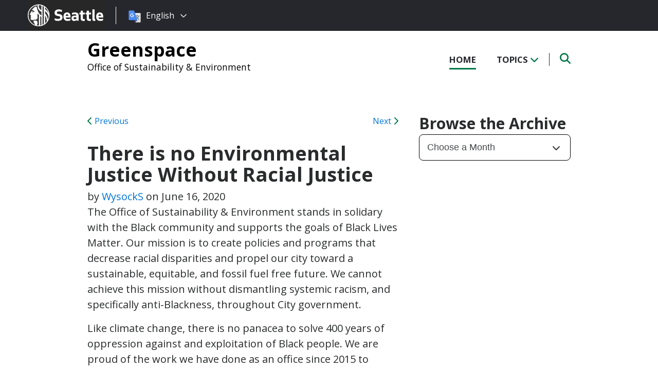

--- FILE ---
content_type: text/html; charset=UTF-8
request_url: https://greenspace.seattle.gov/2020/06/there-is-no-environmental-justice-without-racial-justice/
body_size: 11777
content:
<!DOCTYPE html PUBLIC "-//W3C//DTD XHTML 1.0 Transitional//EN" "http://www.w3.org/TR/xhtml1/DTD/xhtml1-transitional.dtd">
<html xmlns="http://www.w3.org/1999/xhtml" lang="en-US" xml:lang="en-US">
<head profile="http://gmpg.org/xfn/11">
<meta http-equiv="Content-Type" content="text/html; charset=UTF-8" />
	

<meta name="viewport" content="width=device-width, initial-scale=1" />
<meta name='robots' content='index, follow, max-image-preview:large, max-snippet:-1, max-video-preview:-1' />
	<style>img:is([sizes="auto" i], [sizes^="auto," i]) { contain-intrinsic-size: 3000px 1500px }</style>
	
	<!-- This site is optimized with the Yoast SEO plugin v26.7 - https://yoast.com/wordpress/plugins/seo/ -->
	<title>There is no Environmental Justice Without Racial Justice - Greenspace</title>
	<link rel="canonical" href="https://greenspace.seattle.gov/2020/06/there-is-no-environmental-justice-without-racial-justice/" />
	<meta property="og:locale" content="en_US" />
	<meta property="og:type" content="article" />
	<meta property="og:title" content="There is no Environmental Justice Without Racial Justice - Greenspace" />
	<meta property="og:description" content="The Office of Sustainability &amp; Environment stands in solidary with the Black community and supports the goals of Black Lives Matter. Our mission is to create policies and programs that decrease racial disparities and propel our city toward a sustainable, equitable, and fossil fuel free future. We cannot achieve this mission without dismantling systemic racism, [&hellip;]" />
	<meta property="og:url" content="https://greenspace.seattle.gov/2020/06/there-is-no-environmental-justice-without-racial-justice/" />
	<meta property="og:site_name" content="Greenspace" />
	<meta property="article:published_time" content="2020-06-16T22:53:13+00:00" />
	<meta property="article:modified_time" content="2023-12-07T15:29:49+00:00" />
	<meta name="author" content="WysockS" />
	<meta name="twitter:card" content="summary_large_image" />
	<meta name="twitter:label1" content="Written by" />
	<meta name="twitter:data1" content="WysockS" />
	<meta name="twitter:label2" content="Est. reading time" />
	<meta name="twitter:data2" content="2 minutes" />
	<script type="application/ld+json" class="yoast-schema-graph">{"@context":"https://schema.org","@graph":[{"@type":"Article","@id":"https://greenspace.seattle.gov/2020/06/there-is-no-environmental-justice-without-racial-justice/#article","isPartOf":{"@id":"https://greenspace.seattle.gov/2020/06/there-is-no-environmental-justice-without-racial-justice/"},"author":{"name":"WysockS","@id":"https://greenspace.seattle.gov/#/schema/person/3f59dc67b2920c8437fd167f852d1718"},"headline":"There is no Environmental Justice Without Racial Justice","datePublished":"2020-06-16T22:53:13+00:00","dateModified":"2023-12-07T15:29:49+00:00","mainEntityOfPage":{"@id":"https://greenspace.seattle.gov/2020/06/there-is-no-environmental-justice-without-racial-justice/"},"wordCount":419,"keywords":["Climate Justice"],"articleSection":["Greenspace"],"inLanguage":"en-US"},{"@type":"WebPage","@id":"https://greenspace.seattle.gov/2020/06/there-is-no-environmental-justice-without-racial-justice/","url":"https://greenspace.seattle.gov/2020/06/there-is-no-environmental-justice-without-racial-justice/","name":"There is no Environmental Justice Without Racial Justice - Greenspace","isPartOf":{"@id":"https://greenspace.seattle.gov/#website"},"datePublished":"2020-06-16T22:53:13+00:00","dateModified":"2023-12-07T15:29:49+00:00","author":{"@id":"https://greenspace.seattle.gov/#/schema/person/3f59dc67b2920c8437fd167f852d1718"},"inLanguage":"en-US","potentialAction":[{"@type":"ReadAction","target":["https://greenspace.seattle.gov/2020/06/there-is-no-environmental-justice-without-racial-justice/"]}]},{"@type":"WebSite","@id":"https://greenspace.seattle.gov/#website","url":"https://greenspace.seattle.gov/","name":"Greenspace","description":"Office of Sustainability &amp; Environment","potentialAction":[{"@type":"SearchAction","target":{"@type":"EntryPoint","urlTemplate":"https://greenspace.seattle.gov/?s={search_term_string}"},"query-input":{"@type":"PropertyValueSpecification","valueRequired":true,"valueName":"search_term_string"}}],"inLanguage":"en-US"},{"@type":"Person","@id":"https://greenspace.seattle.gov/#/schema/person/3f59dc67b2920c8437fd167f852d1718","name":"WysockS","url":"https://greenspace.seattle.gov/author/wysocks/"}]}</script>
	<!-- / Yoast SEO plugin. -->


<link rel='dns-prefetch' href='//platform-api.sharethis.com' />
<link rel='dns-prefetch' href='//kit.fontawesome.com' />
<link rel='dns-prefetch' href='//fonts.googleapis.com' />
<link rel='dns-prefetch' href='//maxcdn.bootstrapcdn.com' />
<link rel="alternate" type="application/rss+xml" title="Greenspace &raquo; Feed" href="https://greenspace.seattle.gov/feed/" />
<link rel="alternate" type="application/rss+xml" title="Greenspace &raquo; Comments Feed" href="https://greenspace.seattle.gov/comments/feed/" />
<script type="text/javascript">
/* <![CDATA[ */
window._wpemojiSettings = {"baseUrl":"https:\/\/s.w.org\/images\/core\/emoji\/16.0.1\/72x72\/","ext":".png","svgUrl":"https:\/\/s.w.org\/images\/core\/emoji\/16.0.1\/svg\/","svgExt":".svg","source":{"concatemoji":"https:\/\/greenspace.seattle.gov\/wp-includes\/js\/wp-emoji-release.min.js?ver=6.8.3"}};
/*! This file is auto-generated */
!function(s,n){var o,i,e;function c(e){try{var t={supportTests:e,timestamp:(new Date).valueOf()};sessionStorage.setItem(o,JSON.stringify(t))}catch(e){}}function p(e,t,n){e.clearRect(0,0,e.canvas.width,e.canvas.height),e.fillText(t,0,0);var t=new Uint32Array(e.getImageData(0,0,e.canvas.width,e.canvas.height).data),a=(e.clearRect(0,0,e.canvas.width,e.canvas.height),e.fillText(n,0,0),new Uint32Array(e.getImageData(0,0,e.canvas.width,e.canvas.height).data));return t.every(function(e,t){return e===a[t]})}function u(e,t){e.clearRect(0,0,e.canvas.width,e.canvas.height),e.fillText(t,0,0);for(var n=e.getImageData(16,16,1,1),a=0;a<n.data.length;a++)if(0!==n.data[a])return!1;return!0}function f(e,t,n,a){switch(t){case"flag":return n(e,"\ud83c\udff3\ufe0f\u200d\u26a7\ufe0f","\ud83c\udff3\ufe0f\u200b\u26a7\ufe0f")?!1:!n(e,"\ud83c\udde8\ud83c\uddf6","\ud83c\udde8\u200b\ud83c\uddf6")&&!n(e,"\ud83c\udff4\udb40\udc67\udb40\udc62\udb40\udc65\udb40\udc6e\udb40\udc67\udb40\udc7f","\ud83c\udff4\u200b\udb40\udc67\u200b\udb40\udc62\u200b\udb40\udc65\u200b\udb40\udc6e\u200b\udb40\udc67\u200b\udb40\udc7f");case"emoji":return!a(e,"\ud83e\udedf")}return!1}function g(e,t,n,a){var r="undefined"!=typeof WorkerGlobalScope&&self instanceof WorkerGlobalScope?new OffscreenCanvas(300,150):s.createElement("canvas"),o=r.getContext("2d",{willReadFrequently:!0}),i=(o.textBaseline="top",o.font="600 32px Arial",{});return e.forEach(function(e){i[e]=t(o,e,n,a)}),i}function t(e){var t=s.createElement("script");t.src=e,t.defer=!0,s.head.appendChild(t)}"undefined"!=typeof Promise&&(o="wpEmojiSettingsSupports",i=["flag","emoji"],n.supports={everything:!0,everythingExceptFlag:!0},e=new Promise(function(e){s.addEventListener("DOMContentLoaded",e,{once:!0})}),new Promise(function(t){var n=function(){try{var e=JSON.parse(sessionStorage.getItem(o));if("object"==typeof e&&"number"==typeof e.timestamp&&(new Date).valueOf()<e.timestamp+604800&&"object"==typeof e.supportTests)return e.supportTests}catch(e){}return null}();if(!n){if("undefined"!=typeof Worker&&"undefined"!=typeof OffscreenCanvas&&"undefined"!=typeof URL&&URL.createObjectURL&&"undefined"!=typeof Blob)try{var e="postMessage("+g.toString()+"("+[JSON.stringify(i),f.toString(),p.toString(),u.toString()].join(",")+"));",a=new Blob([e],{type:"text/javascript"}),r=new Worker(URL.createObjectURL(a),{name:"wpTestEmojiSupports"});return void(r.onmessage=function(e){c(n=e.data),r.terminate(),t(n)})}catch(e){}c(n=g(i,f,p,u))}t(n)}).then(function(e){for(var t in e)n.supports[t]=e[t],n.supports.everything=n.supports.everything&&n.supports[t],"flag"!==t&&(n.supports.everythingExceptFlag=n.supports.everythingExceptFlag&&n.supports[t]);n.supports.everythingExceptFlag=n.supports.everythingExceptFlag&&!n.supports.flag,n.DOMReady=!1,n.readyCallback=function(){n.DOMReady=!0}}).then(function(){return e}).then(function(){var e;n.supports.everything||(n.readyCallback(),(e=n.source||{}).concatemoji?t(e.concatemoji):e.wpemoji&&e.twemoji&&(t(e.twemoji),t(e.wpemoji)))}))}((window,document),window._wpemojiSettings);
/* ]]> */
</script>
<style id='wp-emoji-styles-inline-css' type='text/css'>

	img.wp-smiley, img.emoji {
		display: inline !important;
		border: none !important;
		box-shadow: none !important;
		height: 1em !important;
		width: 1em !important;
		margin: 0 0.07em !important;
		vertical-align: -0.1em !important;
		background: none !important;
		padding: 0 !important;
	}
</style>
<link rel='stylesheet' id='wp-block-library-css' href='https://greenspace.seattle.gov/wp-includes/css/dist/block-library/style.min.css?ver=6.8.3' type='text/css' media='all' />
<style id='classic-theme-styles-inline-css' type='text/css'>
/*! This file is auto-generated */
.wp-block-button__link{color:#fff;background-color:#32373c;border-radius:9999px;box-shadow:none;text-decoration:none;padding:calc(.667em + 2px) calc(1.333em + 2px);font-size:1.125em}.wp-block-file__button{background:#32373c;color:#fff;text-decoration:none}
</style>
<style id='global-styles-inline-css' type='text/css'>
:root{--wp--preset--aspect-ratio--square: 1;--wp--preset--aspect-ratio--4-3: 4/3;--wp--preset--aspect-ratio--3-4: 3/4;--wp--preset--aspect-ratio--3-2: 3/2;--wp--preset--aspect-ratio--2-3: 2/3;--wp--preset--aspect-ratio--16-9: 16/9;--wp--preset--aspect-ratio--9-16: 9/16;--wp--preset--color--black: #000000;--wp--preset--color--cyan-bluish-gray: #abb8c3;--wp--preset--color--white: #ffffff;--wp--preset--color--pale-pink: #f78da7;--wp--preset--color--vivid-red: #cf2e2e;--wp--preset--color--luminous-vivid-orange: #ff6900;--wp--preset--color--luminous-vivid-amber: #fcb900;--wp--preset--color--light-green-cyan: #7bdcb5;--wp--preset--color--vivid-green-cyan: #00d084;--wp--preset--color--pale-cyan-blue: #8ed1fc;--wp--preset--color--vivid-cyan-blue: #0693e3;--wp--preset--color--vivid-purple: #9b51e0;--wp--preset--gradient--vivid-cyan-blue-to-vivid-purple: linear-gradient(135deg,rgba(6,147,227,1) 0%,rgb(155,81,224) 100%);--wp--preset--gradient--light-green-cyan-to-vivid-green-cyan: linear-gradient(135deg,rgb(122,220,180) 0%,rgb(0,208,130) 100%);--wp--preset--gradient--luminous-vivid-amber-to-luminous-vivid-orange: linear-gradient(135deg,rgba(252,185,0,1) 0%,rgba(255,105,0,1) 100%);--wp--preset--gradient--luminous-vivid-orange-to-vivid-red: linear-gradient(135deg,rgba(255,105,0,1) 0%,rgb(207,46,46) 100%);--wp--preset--gradient--very-light-gray-to-cyan-bluish-gray: linear-gradient(135deg,rgb(238,238,238) 0%,rgb(169,184,195) 100%);--wp--preset--gradient--cool-to-warm-spectrum: linear-gradient(135deg,rgb(74,234,220) 0%,rgb(151,120,209) 20%,rgb(207,42,186) 40%,rgb(238,44,130) 60%,rgb(251,105,98) 80%,rgb(254,248,76) 100%);--wp--preset--gradient--blush-light-purple: linear-gradient(135deg,rgb(255,206,236) 0%,rgb(152,150,240) 100%);--wp--preset--gradient--blush-bordeaux: linear-gradient(135deg,rgb(254,205,165) 0%,rgb(254,45,45) 50%,rgb(107,0,62) 100%);--wp--preset--gradient--luminous-dusk: linear-gradient(135deg,rgb(255,203,112) 0%,rgb(199,81,192) 50%,rgb(65,88,208) 100%);--wp--preset--gradient--pale-ocean: linear-gradient(135deg,rgb(255,245,203) 0%,rgb(182,227,212) 50%,rgb(51,167,181) 100%);--wp--preset--gradient--electric-grass: linear-gradient(135deg,rgb(202,248,128) 0%,rgb(113,206,126) 100%);--wp--preset--gradient--midnight: linear-gradient(135deg,rgb(2,3,129) 0%,rgb(40,116,252) 100%);--wp--preset--font-size--small: 13px;--wp--preset--font-size--medium: 20px;--wp--preset--font-size--large: 36px;--wp--preset--font-size--x-large: 42px;--wp--preset--spacing--20: 0.44rem;--wp--preset--spacing--30: 0.67rem;--wp--preset--spacing--40: 1rem;--wp--preset--spacing--50: 1.5rem;--wp--preset--spacing--60: 2.25rem;--wp--preset--spacing--70: 3.38rem;--wp--preset--spacing--80: 5.06rem;--wp--preset--shadow--natural: 6px 6px 9px rgba(0, 0, 0, 0.2);--wp--preset--shadow--deep: 12px 12px 50px rgba(0, 0, 0, 0.4);--wp--preset--shadow--sharp: 6px 6px 0px rgba(0, 0, 0, 0.2);--wp--preset--shadow--outlined: 6px 6px 0px -3px rgba(255, 255, 255, 1), 6px 6px rgba(0, 0, 0, 1);--wp--preset--shadow--crisp: 6px 6px 0px rgba(0, 0, 0, 1);}:where(.is-layout-flex){gap: 0.5em;}:where(.is-layout-grid){gap: 0.5em;}body .is-layout-flex{display: flex;}.is-layout-flex{flex-wrap: wrap;align-items: center;}.is-layout-flex > :is(*, div){margin: 0;}body .is-layout-grid{display: grid;}.is-layout-grid > :is(*, div){margin: 0;}:where(.wp-block-columns.is-layout-flex){gap: 2em;}:where(.wp-block-columns.is-layout-grid){gap: 2em;}:where(.wp-block-post-template.is-layout-flex){gap: 1.25em;}:where(.wp-block-post-template.is-layout-grid){gap: 1.25em;}.has-black-color{color: var(--wp--preset--color--black) !important;}.has-cyan-bluish-gray-color{color: var(--wp--preset--color--cyan-bluish-gray) !important;}.has-white-color{color: var(--wp--preset--color--white) !important;}.has-pale-pink-color{color: var(--wp--preset--color--pale-pink) !important;}.has-vivid-red-color{color: var(--wp--preset--color--vivid-red) !important;}.has-luminous-vivid-orange-color{color: var(--wp--preset--color--luminous-vivid-orange) !important;}.has-luminous-vivid-amber-color{color: var(--wp--preset--color--luminous-vivid-amber) !important;}.has-light-green-cyan-color{color: var(--wp--preset--color--light-green-cyan) !important;}.has-vivid-green-cyan-color{color: var(--wp--preset--color--vivid-green-cyan) !important;}.has-pale-cyan-blue-color{color: var(--wp--preset--color--pale-cyan-blue) !important;}.has-vivid-cyan-blue-color{color: var(--wp--preset--color--vivid-cyan-blue) !important;}.has-vivid-purple-color{color: var(--wp--preset--color--vivid-purple) !important;}.has-black-background-color{background-color: var(--wp--preset--color--black) !important;}.has-cyan-bluish-gray-background-color{background-color: var(--wp--preset--color--cyan-bluish-gray) !important;}.has-white-background-color{background-color: var(--wp--preset--color--white) !important;}.has-pale-pink-background-color{background-color: var(--wp--preset--color--pale-pink) !important;}.has-vivid-red-background-color{background-color: var(--wp--preset--color--vivid-red) !important;}.has-luminous-vivid-orange-background-color{background-color: var(--wp--preset--color--luminous-vivid-orange) !important;}.has-luminous-vivid-amber-background-color{background-color: var(--wp--preset--color--luminous-vivid-amber) !important;}.has-light-green-cyan-background-color{background-color: var(--wp--preset--color--light-green-cyan) !important;}.has-vivid-green-cyan-background-color{background-color: var(--wp--preset--color--vivid-green-cyan) !important;}.has-pale-cyan-blue-background-color{background-color: var(--wp--preset--color--pale-cyan-blue) !important;}.has-vivid-cyan-blue-background-color{background-color: var(--wp--preset--color--vivid-cyan-blue) !important;}.has-vivid-purple-background-color{background-color: var(--wp--preset--color--vivid-purple) !important;}.has-black-border-color{border-color: var(--wp--preset--color--black) !important;}.has-cyan-bluish-gray-border-color{border-color: var(--wp--preset--color--cyan-bluish-gray) !important;}.has-white-border-color{border-color: var(--wp--preset--color--white) !important;}.has-pale-pink-border-color{border-color: var(--wp--preset--color--pale-pink) !important;}.has-vivid-red-border-color{border-color: var(--wp--preset--color--vivid-red) !important;}.has-luminous-vivid-orange-border-color{border-color: var(--wp--preset--color--luminous-vivid-orange) !important;}.has-luminous-vivid-amber-border-color{border-color: var(--wp--preset--color--luminous-vivid-amber) !important;}.has-light-green-cyan-border-color{border-color: var(--wp--preset--color--light-green-cyan) !important;}.has-vivid-green-cyan-border-color{border-color: var(--wp--preset--color--vivid-green-cyan) !important;}.has-pale-cyan-blue-border-color{border-color: var(--wp--preset--color--pale-cyan-blue) !important;}.has-vivid-cyan-blue-border-color{border-color: var(--wp--preset--color--vivid-cyan-blue) !important;}.has-vivid-purple-border-color{border-color: var(--wp--preset--color--vivid-purple) !important;}.has-vivid-cyan-blue-to-vivid-purple-gradient-background{background: var(--wp--preset--gradient--vivid-cyan-blue-to-vivid-purple) !important;}.has-light-green-cyan-to-vivid-green-cyan-gradient-background{background: var(--wp--preset--gradient--light-green-cyan-to-vivid-green-cyan) !important;}.has-luminous-vivid-amber-to-luminous-vivid-orange-gradient-background{background: var(--wp--preset--gradient--luminous-vivid-amber-to-luminous-vivid-orange) !important;}.has-luminous-vivid-orange-to-vivid-red-gradient-background{background: var(--wp--preset--gradient--luminous-vivid-orange-to-vivid-red) !important;}.has-very-light-gray-to-cyan-bluish-gray-gradient-background{background: var(--wp--preset--gradient--very-light-gray-to-cyan-bluish-gray) !important;}.has-cool-to-warm-spectrum-gradient-background{background: var(--wp--preset--gradient--cool-to-warm-spectrum) !important;}.has-blush-light-purple-gradient-background{background: var(--wp--preset--gradient--blush-light-purple) !important;}.has-blush-bordeaux-gradient-background{background: var(--wp--preset--gradient--blush-bordeaux) !important;}.has-luminous-dusk-gradient-background{background: var(--wp--preset--gradient--luminous-dusk) !important;}.has-pale-ocean-gradient-background{background: var(--wp--preset--gradient--pale-ocean) !important;}.has-electric-grass-gradient-background{background: var(--wp--preset--gradient--electric-grass) !important;}.has-midnight-gradient-background{background: var(--wp--preset--gradient--midnight) !important;}.has-small-font-size{font-size: var(--wp--preset--font-size--small) !important;}.has-medium-font-size{font-size: var(--wp--preset--font-size--medium) !important;}.has-large-font-size{font-size: var(--wp--preset--font-size--large) !important;}.has-x-large-font-size{font-size: var(--wp--preset--font-size--x-large) !important;}
:where(.wp-block-post-template.is-layout-flex){gap: 1.25em;}:where(.wp-block-post-template.is-layout-grid){gap: 1.25em;}
:where(.wp-block-columns.is-layout-flex){gap: 2em;}:where(.wp-block-columns.is-layout-grid){gap: 2em;}
:root :where(.wp-block-pullquote){font-size: 1.5em;line-height: 1.6;}
</style>
<link rel='stylesheet' id='share-this-share-buttons-sticky-css' href='https://greenspace.seattle.gov/wp-content/plugins/sharethis-share-buttons/css/mu-style.css?ver=1754714307' type='text/css' media='all' />
<link rel='stylesheet' id='font-montserrat-css' href='https://fonts.googleapis.com/css?family=Montserrat%3A700&#038;ver=6.8.3' type='text/css' media='all' />
<link rel='stylesheet' id='font-open-sans-css' href='https://fonts.googleapis.com/css?family=Open+Sans%3A400%2C700%2C800%2C600%2C300&#038;ver=6.8.3' type='text/css' media='all' />
<link rel='stylesheet' id='css-bootstrap-css' href='https://maxcdn.bootstrapcdn.com/bootstrap/4.0.0-alpha.6/css/bootstrap.min.css?ver=6.8.3' type='text/css' media='all' />
<link rel='stylesheet' id='sea18-css' href='https://greenspace.seattle.gov/wp-content/themes/genesis-sea/style.css?ver=1.0.0' type='text/css' media='all' />
<script type="text/javascript" src="//platform-api.sharethis.com/js/sharethis.js?ver=2.3.6#property=657368704850bc0012598ff3&amp;product=inline-buttons&amp;source=sharethis-share-buttons-wordpress" id="share-this-share-buttons-mu-js"></script>
<script type="text/javascript" src="https://greenspace.seattle.gov/wp-includes/js/jquery/jquery.min.js?ver=3.7.1" id="jquery-core-js"></script>
<script type="text/javascript" src="https://greenspace.seattle.gov/wp-includes/js/jquery/jquery-migrate.min.js?ver=3.4.1" id="jquery-migrate-js"></script>
<script type="text/javascript" src="https://greenspace.seattle.gov/wp-content/themes/genesis-sea/assets/js/main.js?ver=1.0" id="js-main-js"></script>
<script type="text/javascript" src="https://kit.fontawesome.com/4ead295390.js?ver=6.8.3" id="js-fontawesome-js"></script>
<script type="text/javascript" src="https://greenspace.seattle.gov/wp-content/themes/genesis-sea/assets/js/autoSeaBrand.js?ver=1.0" id="js-seabrand-js"></script>
<!--[if lt IE 9]>
<script type="text/javascript" src="https://greenspace.seattle.gov/wp-content/themes/genesis/lib/js/html5shiv.min.js?ver=3.7.3" id="html5shiv-js"></script>
<![endif]-->
<link rel="https://api.w.org/" href="https://greenspace.seattle.gov/wp-json/" /><link rel="alternate" title="JSON" type="application/json" href="https://greenspace.seattle.gov/wp-json/wp/v2/posts/2271" /><link rel="EditURI" type="application/rsd+xml" title="RSD" href="https://greenspace.seattle.gov/xmlrpc.php?rsd" />
<link rel='shortlink' href='https://greenspace.seattle.gov/?p=2271' />
<link rel="alternate" title="oEmbed (JSON)" type="application/json+oembed" href="https://greenspace.seattle.gov/wp-json/oembed/1.0/embed?url=https%3A%2F%2Fgreenspace.seattle.gov%2F2020%2F06%2Fthere-is-no-environmental-justice-without-racial-justice%2F" />
<link rel="alternate" title="oEmbed (XML)" type="text/xml+oembed" href="https://greenspace.seattle.gov/wp-json/oembed/1.0/embed?url=https%3A%2F%2Fgreenspace.seattle.gov%2F2020%2F06%2Fthere-is-no-environmental-justice-without-racial-justice%2F&#038;format=xml" />
<!-- Universal Analytics Starts here -->
<script>
  (function(i,s,o,g,r,a,m){i['GoogleAnalyticsObject']=r;i[r]=i[r]||function(){
  (i[r].q=i[r].q||[]).push(arguments)},i[r].l=1*new Date();a=s.createElement(o),
  m=s.getElementsByTagName(o)[0];a.async=1;a.src=g;m.parentNode.insertBefore(a,m)
  })(window,document,'script','//www.google-analytics.com/analytics.js','ga');

  ga('create', 'UA-25480780-1','seattle.gov');
  ga('create', 'UA-42479108-1','seattle.gov', {'name': 'rollup'}); // create rolltracker
  ga('send', 'pageview');  // blogs-gatc
  ga('rollup.send', 'pageview');  // Send pageview to rollup tracker.

</script>
<!-- Universal Analytics ends here -->
<script>
  window.dataLayer = window.dataLayer || [];
  function gtag(){dataLayer.push(arguments);}
  gtag('js', new Date());
  gtag('config', 'G-KQ5MT81MZG');
</script>
<link rel="icon" href="https://greenspace.seattle.gov/wp-content/uploads/sites/37/2019/04/cropped-CS_logo_816bbt-32x32.jpg" sizes="32x32" />
<link rel="icon" href="https://greenspace.seattle.gov/wp-content/uploads/sites/37/2019/04/cropped-CS_logo_816bbt-192x192.jpg" sizes="192x192" />
<link rel="apple-touch-icon" href="https://greenspace.seattle.gov/wp-content/uploads/sites/37/2019/04/cropped-CS_logo_816bbt-180x180.jpg" />
<meta name="msapplication-TileImage" content="https://greenspace.seattle.gov/wp-content/uploads/sites/37/2019/04/cropped-CS_logo_816bbt-270x270.jpg" />

<link rel="apple-touch-icon-precomposed" sizes="57x57" href="/wp-content/themes/genesis-sea/assets/ico/apple-touch-icon-57x57.png" />
<link rel="apple-touch-icon-precomposed" sizes="114x114" href="/wp-content/themes/genesis-sea/assets/ico/apple-touch-icon-114x114.png" />
<link rel="apple-touch-icon-precomposed" sizes="72x72" href="/wp-content/themes/genesis-sea/assets/ico/apple-touch-icon-72x72.png" />
<link rel="apple-touch-icon-precomposed" sizes="144x144" href="/wp-content/themes/genesis-sea/assets/ico/apple-touch-icon-144x144.png" />
<link rel="apple-touch-icon-precomposed" sizes="60x60" href="/wp-content/themes/genesis-sea/assets/ico/apple-touch-icon-60x60.png" />
<link rel="apple-touch-icon-precomposed" sizes="120x120" href="/wp-content/themes/genesis-sea/assets/ico/apple-touch-icon-120x120.png" />
<link rel="apple-touch-icon-precomposed" sizes="76x76" href="/wp-content/themes/genesis-sea/assets/ico/apple-touch-icon-76x76.png" />
<link rel="apple-touch-icon-precomposed" sizes="152x152" href="/wp-content/themes/genesis-sea/assets/ico/apple-touch-icon-152x152.png" />
<link rel="icon" type="image/png" href="/wp-content/themes/genesis-sea/assets/ico/favicon-196x196.png" sizes="196x196" />
<link rel="icon" type="image/png" href="/wp-content/themes/genesis-sea/assets/ico/favicon-96x96.png" sizes="96x96" />
<link rel="icon" type="image/png" href="/wp-content/themes/genesis-sea/assets/ico/favicon-32x32.png" sizes="32x32" />
<link rel="icon" type="image/png" href="/wp-content/themes/genesis-sea/assets/ico/favicon-16x16.png" sizes="16x16" />
<link rel="icon" type="image/png" href="/wp-content/themes/genesis-sea/assets/ico/favicon-128.png" sizes="128x128" />
<link rel="shortcut icon" href="/wp-content/themes/genesis-sea/assets/ico/favicon.ico" type="image/x-icon">
<link rel="icon" href="/wp-content/themes/genesis-sea/assets/ico/favicon.ico" type="image/x-icon">
<meta name="application-name" content="&nbsp;" />
<meta name="msapplication-TileColor" content="#FFFFFF" />
<meta name="msapplication-TileImage" content="/wp-content/themes/genesis-sea/assets/ico/mstile-144x144.png" />
<meta name="msapplication-square70x70logo" content="/wp-content/themes/genesis-sea/assets/ico/mstile-70x70.png" />
<meta name="msapplication-square150x150logo" content="/wp-content/themes/genesis-sea/assets/ico/mstile-150x150.png" />
<meta name="msapplication-wide310x150logo" content="/wp-content/themes/genesis-sea/assets/ico/mstile-310x150.png" />
<meta name="msapplication-square310x310logo" content="/wp-content/themes/genesis-sea/assets/ico/mstile-310x310.png" /> 


    <!-- Universal Analytics Start -->
    <script>
    (function(i,s,o,g,r,a,m){i['GoogleAnalyticsObject']=r;i[r]=i[r]||function(){
    (i[r].q=i[r].q||[]).push(arguments)},i[r].l=1*new Date();a=s.createElement(o),
    m=s.getElementsByTagName(o)[0];a.async=1;a.src=g;m.parentNode.insertBefore(a,m)
    })(window,document,'script','//www.google-analytics.com/analytics.js','ga');

    ga('create', 'UA-25480780-1', 'auto');
    ga('create', 'UA-42479108-1','auto', {'name': 'rollup'}); // create rolltracker
    ga('send', 'pageview');  // blogs-gatc
    ga('rollup.send', 'pageview');  // Send pageview to rollup tracker.
    </script>
    <!-- Universal Analytics End -->

    <!-- Global site tag (gtag.js) - Google Analytics -->
    <script async src="https://www.googletagmanager.com/gtag/js?id=G-KQ5MT81MZG"></script>
    <script>
    window.dataLayer = window.dataLayer || [];
    function gtag(){dataLayer.push(arguments);}
    gtag('js', new Date());

    gtag('config', 'G-KQ5MT81MZG');
    </script>



<!--[if lt IE 9]>
    <script src="//html5shiv.googlecode.com/svn/trunk/html5.js"></script>
    <script>window.html5 || document.write('<script src="js/vendor/html5shiv.js"><\/script>')</script>
<![endif]-->
</head>
<!--[if lt IE 8]>
    <p class="browserupgrade">You are using an <strong>outdated</strong> browser. Please <a href="http://browsehappy.com/">upgrade your browser</a> to improve your experience.</p>
<![endif]-->


<body class="wp-singular post-template-default single single-post postid-2271 single-format-standard wp-theme-genesis wp-child-theme-genesis-sea header-image header-full-width content-sidebar">

<script>
    var seaBrandConfig = {
        translation: true,
        search: false,
        footer: false,
    }  
</script>
<div id="deptHeader">
    <div class="container">
        <div id="deptInfo">            
            <a href="/" class="blogTitle">Greenspace</a>

                            <a href="https://www.seattle.gov/environment" target="_blank" class="deptTitle">Office of Sustainability &amp; Environment</a>
                    </div>
        <div id="top-nav_Wrap">
            <nav id="top-nav">
                <ul id="top-nav_List">
                    <li><a href="/" >Home</a></li>
                    <li><button id="topicToggle" class="current-menu-item">Topics <i class="fas fa-chevron-down"></i></button></li>
                                        <li><button id="searchToggle" class=""><span class="fa-solid fa-search"></span></button></li>
                </ul>
            </nav>
            <div id="top-nav_LeftGradient">
                <svg width="100%" height="25">
                    <linearGradient id="grad1" x1="0%" y1="0%" x2="100%" y2="0%">
                        <stop offset="0%" style="stop-color:rgb(255,255,255);stop-opacity:1" />
                        <stop offset="100%" style="stop-color:rgb(255,255,255);stop-opacity:0" />
                    </linearGradient>
                    <rect width="100%" height="25" style="fill:url(#grad1);" />
                </svg>
            </div>
            <div id="top-nav_RightGradient">
                <svg width="100%" height="25">
                    <linearGradient id="grad2" x1="100%" y1="0%" x2="0%" y2="0%">
                        <stop offset="0%" style="stop-color:rgb(255,255,255);stop-opacity:1" />
                        <stop offset="100%" style="stop-color:rgb(255,255,255);stop-opacity:0" />
                    </linearGradient>
                    <rect width="100%" height="25" style="fill:url(#grad2);" />
                </svg>
            </div>
        </div>
    </div>
</div>
<div id="search" class="">
    <div class="container">
        <form role="search" method="get" action="/">
            <label for="qS" class="sr-only">Search</label>
            <input id="qS" type="text" class="form-control" name="s" placeholder="Type then hit enter to search..." aria-labeledby="searchButton">
            <button id="searchButton" type="submit" class="btn" name="btnSearch" value="Search">
                Search
            </button>                                               
        </form>
    </div>
</div>
<div id="topics">
    <div class="container">
        <h2>Find Posts By Topic</h2>
        <div id="subnav"><ul id="menu-topics" class="menu genesis-nav-menu menu-secondary"><li id="menu-item-3024" class="menu-item menu-item-type-taxonomy menu-item-object-category menu-item-3024"><a href="https://greenspace.seattle.gov/category/climate-action/">Climate Action</a></li>
<li id="menu-item-3031" class="menu-item menu-item-type-taxonomy menu-item-object-category menu-item-3031"><a href="https://greenspace.seattle.gov/category/department-updates/">Department Updates</a></li>
<li id="menu-item-3025" class="menu-item menu-item-type-taxonomy menu-item-object-category menu-item-3025"><a href="https://greenspace.seattle.gov/category/food-policies-and-programs/">Food Policies and Programs</a></li>
<li id="menu-item-3027" class="menu-item menu-item-type-taxonomy menu-item-object-category menu-item-3027"><a href="https://greenspace.seattle.gov/category/grants-and-community-investments/">Grants and Partner Spotlights</a></li>
<li id="menu-item-3028" class="menu-item menu-item-type-taxonomy menu-item-object-category menu-item-3028"><a href="https://greenspace.seattle.gov/category/press-releases/">Press Releases</a></li>
<li id="menu-item-3026" class="menu-item menu-item-type-taxonomy menu-item-object-category menu-item-3026"><a href="https://greenspace.seattle.gov/category/protecting-seattles-trees/">Protecting Seattle&#8217;s Trees</a></li>
</ul></div>    </div>
</div>


<div class="container"><div id="content-sidebar-wrap"><div id="content" class="hfeed"><div class="next-prev"><a href="https://greenspace.seattle.gov/2020/06/environmental-justice-leadership-spotlight-dennis-comer/" rel="prev"><i class="fas fa-chevron-left"></i> Previous</a><a href="https://greenspace.seattle.gov/2020/08/assistance-available-for-2020-environmental-justice-fund-applications/" rel="next">Next <i class="fas fa-chevron-right"></i></a></div><div class="post-2271 post type-post status-publish format-standard hentry category-greenspace tag-environmental-justice entry"><h1 class="entry-title">There is no Environmental Justice Without Racial Justice</h1>
<div class="post-info">by <span class="author vcard"><span class="fn"><a href="https://greenspace.seattle.gov/author/wysocks/" rel="author">WysockS</a></span></span> on <span class="date published time" title="2020-06-16T15:53:13-07:00">June 16, 2020</span> </div><div class="entry-content">
<p>The Office of Sustainability &amp; Environment stands in solidary with the Black community and supports the goals of Black Lives Matter. Our mission is to create policies and programs that decrease racial disparities and propel our city toward a sustainable, equitable, and fossil fuel free future. We cannot achieve this mission without dismantling systemic racism, and specifically anti-Blackness, throughout City government.&nbsp;&nbsp;</p>



<p>Like climate change, there is no panacea to solve 400 years of oppression against and exploitation of Black people. We are proud of the work we have done as an office since 2015 to advance racial equity through our environmental and sustainability work. While our goal has been to design polices that serve the needs of those who are hardest hit by climate change and environmental pollution, we know we can do more, especially as it pertains to centering the voices and needs of our Black communities. We acknowledge the role city governments have played in perpetuating systemic racism, that we have fallen short of building true racial equity. We commit to using our power and privilege as a City department to dismantle institutional racism and anti-Blackness.</p>



<p>We are City employees, but we are also individuals. We share the outrage and disgust many across our nation are feeling in the wake of murders of Black Americans, and acknowledge the violence specifically perpetrated against Black trans individuals. We cannot and will not remain silent.</p>



<p>To those who are calling for change – We hear you. We stand with you. We believe Black Lives Matter. We know there can be no environmental justice without racial justice. We commit today to develop and share publicly a series of concrete actions OSE will take to break down systemic racism and fight climate change in Seattle. Even though these actions must be guided by an inclusive process that centers Black and Brown voices to achieve greater and more sustained change, we will begin with the following – to be completed within 30 days:</p>



<ul class="wp-block-list"><li>Coordinate a fundraising effort to support organizations that are doing critical work in advancing solutions for Black communities, including a voluntary donation effort (financial or in-kind) at OSE and challenging other City departments and external partners to join us</li><li>Organize a series of days of action or service in support of the Black Lives Matter movement</li><li>Identify strategies and actions to learn more, center, and dismantle anti-Blackness in OSE’s work</li></ul>



<p>Black liberation is collective liberation, and we’re ready to get to work. &nbsp;</p>
</div><div class="post-meta"><span class="categories">Filed Under: <a href="https://greenspace.seattle.gov/category/greenspace/" rel="category tag">Greenspace</a></span> <span class="tags">Tagged With: <a href="https://greenspace.seattle.gov/tag/environmental-justice/" rel="tag">Climate Justice</a></span><div class="sharethis-inline-share-buttons"></div></div></div><div class="next-prev"><a href="https://greenspace.seattle.gov/2020/06/environmental-justice-leadership-spotlight-dennis-comer/" rel="prev"><i class="fas fa-chevron-left"></i> Previous</a><a href="https://greenspace.seattle.gov/2020/08/assistance-available-for-2020-environmental-justice-fund-applications/" rel="next">Next <i class="fas fa-chevron-right"></i></a></div></div><div id="sidebar" class="sidebar widget-area"><div class="widget widget-archive">
					<h4>Browse the Archive</h4>
					<div class="select-container">
						<select class="form-control form-control-lg" name="archive-dropdown" aria-label="Choose a Month" onchange="document.location.href=this.options[this.selectedIndex].value;">
			    			<option value="">Choose a Month</option>	<option value='https://greenspace.seattle.gov/2026/01/'> January 2026 &nbsp;(2)</option>
	<option value='https://greenspace.seattle.gov/2025/12/'> December 2025 &nbsp;(4)</option>
	<option value='https://greenspace.seattle.gov/2025/11/'> November 2025 &nbsp;(2)</option>
	<option value='https://greenspace.seattle.gov/2025/10/'> October 2025 &nbsp;(4)</option>
	<option value='https://greenspace.seattle.gov/2025/09/'> September 2025 &nbsp;(5)</option>
	<option value='https://greenspace.seattle.gov/2025/08/'> August 2025 &nbsp;(6)</option>
	<option value='https://greenspace.seattle.gov/2025/07/'> July 2025 &nbsp;(3)</option>
	<option value='https://greenspace.seattle.gov/2025/06/'> June 2025 &nbsp;(3)</option>
	<option value='https://greenspace.seattle.gov/2025/05/'> May 2025 &nbsp;(7)</option>
	<option value='https://greenspace.seattle.gov/2025/04/'> April 2025 &nbsp;(4)</option>
	<option value='https://greenspace.seattle.gov/2025/03/'> March 2025 &nbsp;(5)</option>
	<option value='https://greenspace.seattle.gov/2025/02/'> February 2025 &nbsp;(3)</option>
	<option value='https://greenspace.seattle.gov/2025/01/'> January 2025 &nbsp;(3)</option>
	<option value='https://greenspace.seattle.gov/2024/12/'> December 2024 &nbsp;(5)</option>
	<option value='https://greenspace.seattle.gov/2024/11/'> November 2024 &nbsp;(2)</option>
	<option value='https://greenspace.seattle.gov/2024/10/'> October 2024 &nbsp;(3)</option>
	<option value='https://greenspace.seattle.gov/2024/09/'> September 2024 &nbsp;(3)</option>
	<option value='https://greenspace.seattle.gov/2024/08/'> August 2024 &nbsp;(7)</option>
	<option value='https://greenspace.seattle.gov/2024/07/'> July 2024 &nbsp;(9)</option>
	<option value='https://greenspace.seattle.gov/2024/06/'> June 2024 &nbsp;(6)</option>
	<option value='https://greenspace.seattle.gov/2024/05/'> May 2024 &nbsp;(3)</option>
	<option value='https://greenspace.seattle.gov/2024/04/'> April 2024 &nbsp;(3)</option>
	<option value='https://greenspace.seattle.gov/2024/03/'> March 2024 &nbsp;(1)</option>
	<option value='https://greenspace.seattle.gov/2024/02/'> February 2024 &nbsp;(3)</option>
	<option value='https://greenspace.seattle.gov/2024/01/'> January 2024 &nbsp;(2)</option>
	<option value='https://greenspace.seattle.gov/2023/12/'> December 2023 &nbsp;(1)</option>
	<option value='https://greenspace.seattle.gov/2023/11/'> November 2023 &nbsp;(5)</option>
	<option value='https://greenspace.seattle.gov/2023/10/'> October 2023 &nbsp;(2)</option>
	<option value='https://greenspace.seattle.gov/2023/09/'> September 2023 &nbsp;(4)</option>
	<option value='https://greenspace.seattle.gov/2023/08/'> August 2023 &nbsp;(1)</option>
	<option value='https://greenspace.seattle.gov/2023/07/'> July 2023 &nbsp;(4)</option>
	<option value='https://greenspace.seattle.gov/2023/06/'> June 2023 &nbsp;(6)</option>
	<option value='https://greenspace.seattle.gov/2023/05/'> May 2023 &nbsp;(1)</option>
	<option value='https://greenspace.seattle.gov/2023/04/'> April 2023 &nbsp;(2)</option>
	<option value='https://greenspace.seattle.gov/2023/03/'> March 2023 &nbsp;(3)</option>
	<option value='https://greenspace.seattle.gov/2023/02/'> February 2023 &nbsp;(2)</option>
	<option value='https://greenspace.seattle.gov/2023/01/'> January 2023 &nbsp;(5)</option>
	<option value='https://greenspace.seattle.gov/2022/12/'> December 2022 &nbsp;(3)</option>
	<option value='https://greenspace.seattle.gov/2022/11/'> November 2022 &nbsp;(1)</option>
	<option value='https://greenspace.seattle.gov/2022/10/'> October 2022 &nbsp;(2)</option>
	<option value='https://greenspace.seattle.gov/2022/09/'> September 2022 &nbsp;(5)</option>
	<option value='https://greenspace.seattle.gov/2022/08/'> August 2022 &nbsp;(3)</option>
	<option value='https://greenspace.seattle.gov/2022/07/'> July 2022 &nbsp;(4)</option>
	<option value='https://greenspace.seattle.gov/2022/06/'> June 2022 &nbsp;(1)</option>
	<option value='https://greenspace.seattle.gov/2022/05/'> May 2022 &nbsp;(6)</option>
	<option value='https://greenspace.seattle.gov/2022/04/'> April 2022 &nbsp;(2)</option>
	<option value='https://greenspace.seattle.gov/2022/03/'> March 2022 &nbsp;(3)</option>
	<option value='https://greenspace.seattle.gov/2022/02/'> February 2022 &nbsp;(2)</option>
	<option value='https://greenspace.seattle.gov/2022/01/'> January 2022 &nbsp;(4)</option>
	<option value='https://greenspace.seattle.gov/2021/12/'> December 2021 &nbsp;(2)</option>
	<option value='https://greenspace.seattle.gov/2021/11/'> November 2021 &nbsp;(1)</option>
	<option value='https://greenspace.seattle.gov/2021/10/'> October 2021 &nbsp;(5)</option>
	<option value='https://greenspace.seattle.gov/2021/09/'> September 2021 &nbsp;(3)</option>
	<option value='https://greenspace.seattle.gov/2021/08/'> August 2021 &nbsp;(1)</option>
	<option value='https://greenspace.seattle.gov/2021/07/'> July 2021 &nbsp;(3)</option>
	<option value='https://greenspace.seattle.gov/2021/06/'> June 2021 &nbsp;(2)</option>
	<option value='https://greenspace.seattle.gov/2021/05/'> May 2021 &nbsp;(5)</option>
	<option value='https://greenspace.seattle.gov/2021/04/'> April 2021 &nbsp;(1)</option>
	<option value='https://greenspace.seattle.gov/2021/03/'> March 2021 &nbsp;(4)</option>
	<option value='https://greenspace.seattle.gov/2021/02/'> February 2021 &nbsp;(4)</option>
	<option value='https://greenspace.seattle.gov/2020/12/'> December 2020 &nbsp;(2)</option>
	<option value='https://greenspace.seattle.gov/2020/11/'> November 2020 &nbsp;(3)</option>
	<option value='https://greenspace.seattle.gov/2020/10/'> October 2020 &nbsp;(1)</option>
	<option value='https://greenspace.seattle.gov/2020/09/'> September 2020 &nbsp;(2)</option>
	<option value='https://greenspace.seattle.gov/2020/08/'> August 2020 &nbsp;(5)</option>
	<option value='https://greenspace.seattle.gov/2020/06/'> June 2020 &nbsp;(2)</option>
	<option value='https://greenspace.seattle.gov/2020/05/'> May 2020 &nbsp;(1)</option>
	<option value='https://greenspace.seattle.gov/2020/04/'> April 2020 &nbsp;(2)</option>
	<option value='https://greenspace.seattle.gov/2020/03/'> March 2020 &nbsp;(2)</option>
	<option value='https://greenspace.seattle.gov/2020/02/'> February 2020 &nbsp;(2)</option>
	<option value='https://greenspace.seattle.gov/2020/01/'> January 2020 &nbsp;(2)</option>
	<option value='https://greenspace.seattle.gov/2019/12/'> December 2019 &nbsp;(5)</option>
	<option value='https://greenspace.seattle.gov/2019/11/'> November 2019 &nbsp;(3)</option>
	<option value='https://greenspace.seattle.gov/2019/10/'> October 2019 &nbsp;(5)</option>
	<option value='https://greenspace.seattle.gov/2019/09/'> September 2019 &nbsp;(1)</option>
	<option value='https://greenspace.seattle.gov/2019/08/'> August 2019 &nbsp;(5)</option>
	<option value='https://greenspace.seattle.gov/2019/07/'> July 2019 &nbsp;(2)</option>
	<option value='https://greenspace.seattle.gov/2019/06/'> June 2019 &nbsp;(3)</option>
	<option value='https://greenspace.seattle.gov/2019/05/'> May 2019 &nbsp;(1)</option>
	<option value='https://greenspace.seattle.gov/2019/04/'> April 2019 &nbsp;(3)</option>
	<option value='https://greenspace.seattle.gov/2019/03/'> March 2019 &nbsp;(1)</option>
	<option value='https://greenspace.seattle.gov/2019/02/'> February 2019 &nbsp;(2)</option>
	<option value='https://greenspace.seattle.gov/2019/01/'> January 2019 &nbsp;(4)</option>
	<option value='https://greenspace.seattle.gov/2018/12/'> December 2018 &nbsp;(1)</option>
	<option value='https://greenspace.seattle.gov/2018/11/'> November 2018 &nbsp;(5)</option>
	<option value='https://greenspace.seattle.gov/2018/10/'> October 2018 &nbsp;(3)</option>
	<option value='https://greenspace.seattle.gov/2018/09/'> September 2018 &nbsp;(4)</option>
	<option value='https://greenspace.seattle.gov/2018/06/'> June 2018 &nbsp;(3)</option>
	<option value='https://greenspace.seattle.gov/2018/05/'> May 2018 &nbsp;(1)</option>
	<option value='https://greenspace.seattle.gov/2018/04/'> April 2018 &nbsp;(2)</option>
	<option value='https://greenspace.seattle.gov/2018/03/'> March 2018 &nbsp;(2)</option>
	<option value='https://greenspace.seattle.gov/2018/01/'> January 2018 &nbsp;(3)</option>
	<option value='https://greenspace.seattle.gov/2017/11/'> November 2017 &nbsp;(3)</option>
	<option value='https://greenspace.seattle.gov/2017/10/'> October 2017 &nbsp;(1)</option>
	<option value='https://greenspace.seattle.gov/2017/09/'> September 2017 &nbsp;(2)</option>
	<option value='https://greenspace.seattle.gov/2017/08/'> August 2017 &nbsp;(4)</option>
	<option value='https://greenspace.seattle.gov/2017/07/'> July 2017 &nbsp;(1)</option>
	<option value='https://greenspace.seattle.gov/2017/06/'> June 2017 &nbsp;(2)</option>
	<option value='https://greenspace.seattle.gov/2017/05/'> May 2017 &nbsp;(1)</option>
	<option value='https://greenspace.seattle.gov/2017/04/'> April 2017 &nbsp;(2)</option>
	<option value='https://greenspace.seattle.gov/2017/03/'> March 2017 &nbsp;(1)</option>
	<option value='https://greenspace.seattle.gov/2017/02/'> February 2017 &nbsp;(3)</option>
	<option value='https://greenspace.seattle.gov/2016/12/'> December 2016 &nbsp;(1)</option>
	<option value='https://greenspace.seattle.gov/2016/11/'> November 2016 &nbsp;(4)</option>
	<option value='https://greenspace.seattle.gov/2016/10/'> October 2016 &nbsp;(2)</option>
	<option value='https://greenspace.seattle.gov/2016/09/'> September 2016 &nbsp;(3)</option>
	<option value='https://greenspace.seattle.gov/2016/08/'> August 2016 &nbsp;(1)</option>
	<option value='https://greenspace.seattle.gov/2016/07/'> July 2016 &nbsp;(2)</option>
	<option value='https://greenspace.seattle.gov/2016/06/'> June 2016 &nbsp;(6)</option>
	<option value='https://greenspace.seattle.gov/2016/05/'> May 2016 &nbsp;(5)</option>
	<option value='https://greenspace.seattle.gov/2016/04/'> April 2016 &nbsp;(5)</option>
	<option value='https://greenspace.seattle.gov/2016/03/'> March 2016 &nbsp;(3)</option>
	<option value='https://greenspace.seattle.gov/2016/02/'> February 2016 &nbsp;(4)</option>
	<option value='https://greenspace.seattle.gov/2015/12/'> December 2015 &nbsp;(3)</option>
	<option value='https://greenspace.seattle.gov/2015/11/'> November 2015 &nbsp;(3)</option>
	<option value='https://greenspace.seattle.gov/2015/10/'> October 2015 &nbsp;(1)</option>
	<option value='https://greenspace.seattle.gov/2015/09/'> September 2015 &nbsp;(2)</option>
	<option value='https://greenspace.seattle.gov/2015/08/'> August 2015 &nbsp;(2)</option>
	<option value='https://greenspace.seattle.gov/2015/03/'> March 2015 &nbsp;(6)</option>
	<option value='https://greenspace.seattle.gov/2015/02/'> February 2015 &nbsp;(2)</option>
	<option value='https://greenspace.seattle.gov/2015/01/'> January 2015 &nbsp;(3)</option>
	<option value='https://greenspace.seattle.gov/2014/12/'> December 2014 &nbsp;(1)</option>
	<option value='https://greenspace.seattle.gov/2014/11/'> November 2014 &nbsp;(2)</option>
	<option value='https://greenspace.seattle.gov/2014/10/'> October 2014 &nbsp;(4)</option>
	<option value='https://greenspace.seattle.gov/2014/09/'> September 2014 &nbsp;(7)</option>
	<option value='https://greenspace.seattle.gov/2014/08/'> August 2014 &nbsp;(9)</option>
	<option value='https://greenspace.seattle.gov/2014/07/'> July 2014 &nbsp;(14)</option>
	<option value='https://greenspace.seattle.gov/2014/06/'> June 2014 &nbsp;(14)</option>
	<option value='https://greenspace.seattle.gov/2014/05/'> May 2014 &nbsp;(6)</option>
	<option value='https://greenspace.seattle.gov/2014/04/'> April 2014 &nbsp;(12)</option>
	<option value='https://greenspace.seattle.gov/2014/03/'> March 2014 &nbsp;(2)</option>
	<option value='https://greenspace.seattle.gov/2014/02/'> February 2014 &nbsp;(5)</option>
	<option value='https://greenspace.seattle.gov/2014/01/'> January 2014 &nbsp;(9)</option>
	<option value='https://greenspace.seattle.gov/2013/12/'> December 2013 &nbsp;(3)</option>
	<option value='https://greenspace.seattle.gov/2013/11/'> November 2013 &nbsp;(6)</option>
	<option value='https://greenspace.seattle.gov/2013/10/'> October 2013 &nbsp;(11)</option>
	<option value='https://greenspace.seattle.gov/2013/09/'> September 2013 &nbsp;(7)</option>
	<option value='https://greenspace.seattle.gov/2013/08/'> August 2013 &nbsp;(12)</option>
	<option value='https://greenspace.seattle.gov/2013/07/'> July 2013 &nbsp;(10)</option>
	<option value='https://greenspace.seattle.gov/2013/06/'> June 2013 &nbsp;(14)</option>
	<option value='https://greenspace.seattle.gov/2013/05/'> May 2013 &nbsp;(14)</option>
	<option value='https://greenspace.seattle.gov/2013/04/'> April 2013 &nbsp;(15)</option>
	<option value='https://greenspace.seattle.gov/2013/03/'> March 2013 &nbsp;(13)</option>
	<option value='https://greenspace.seattle.gov/2013/02/'> February 2013 &nbsp;(10)</option>
	<option value='https://greenspace.seattle.gov/2013/01/'> January 2013 &nbsp;(8)</option>
	<option value='https://greenspace.seattle.gov/2012/12/'> December 2012 &nbsp;(3)</option>
	<option value='https://greenspace.seattle.gov/2012/11/'> November 2012 &nbsp;(3)</option>
	<option value='https://greenspace.seattle.gov/2012/10/'> October 2012 &nbsp;(9)</option>
	<option value='https://greenspace.seattle.gov/2012/09/'> September 2012 &nbsp;(6)</option>
	<option value='https://greenspace.seattle.gov/2012/08/'> August 2012 &nbsp;(5)</option>
	<option value='https://greenspace.seattle.gov/2012/07/'> July 2012 &nbsp;(9)</option>
	<option value='https://greenspace.seattle.gov/2012/06/'> June 2012 &nbsp;(3)</option>
	<option value='https://greenspace.seattle.gov/2012/05/'> May 2012 &nbsp;(3)</option>
	<option value='https://greenspace.seattle.gov/2012/04/'> April 2012 &nbsp;(5)</option>
	<option value='https://greenspace.seattle.gov/2012/03/'> March 2012 &nbsp;(5)</option>
	<option value='https://greenspace.seattle.gov/2012/02/'> February 2012 &nbsp;(6)</option>
	<option value='https://greenspace.seattle.gov/2012/01/'> January 2012 &nbsp;(3)</option>
	<option value='https://greenspace.seattle.gov/2011/12/'> December 2011 &nbsp;(7)</option>
	<option value='https://greenspace.seattle.gov/2011/11/'> November 2011 &nbsp;(3)</option>
	<option value='https://greenspace.seattle.gov/2011/10/'> October 2011 &nbsp;(5)</option>
	<option value='https://greenspace.seattle.gov/2011/09/'> September 2011 &nbsp;(7)</option>
	<option value='https://greenspace.seattle.gov/2011/08/'> August 2011 &nbsp;(5)</option>
	<option value='https://greenspace.seattle.gov/2011/07/'> July 2011 &nbsp;(8)</option>
	<option value='https://greenspace.seattle.gov/2011/06/'> June 2011 &nbsp;(10)</option>
	<option value='https://greenspace.seattle.gov/2011/05/'> May 2011 &nbsp;(10)</option>
	<option value='https://greenspace.seattle.gov/2011/04/'> April 2011 &nbsp;(6)</option>
</select>
					 	<span class="sr-hidden fa fa-chevron-down" onclick="jQuery(this).siblings('select').select();"></span>
					 </div>
				</div></div></div></div>
<footer id="footer">
    
    <div id="allBlogs">
        <div class="container">
            <button id="allBlogsToggle">All Seattle.gov Blogs <i class="fas fa-chevron-down"></i></button>
        </div>
        <div id="theBlogs">
            <div class="container">
                <nav>
                    <div>
  <h3>City Administration</h3>
  <ul>
    <li><a target="_blank" href="https://wilson.seattle.gov/">Office of the Mayor</a></li>
    <li><a target="_blank" href="https://council.seattle.gov/">Seattle City Council</a></li>
    <li><a target="_blank" href="https://bottomline.seattle.gov/">The Bottom Line</a></li>
    <li><a target="_blank" href="https://thebuyline.seattle.gov/">The Buy Line</a></li>
    <li><a target="_blank" href="https://consultants.seattle.gov/">Consultant Connection</a></li>
    <li><a target="_blank" href="https://fasblog.seattle.gov/">Finance and Administrative Services</a></li>
    <li><a target="_blank" href="https://courts.seattle.gov/">For the Record</a></li>
  </ul>
</div>

<div>
  <h3>Public Safety</h3>
  <ul>
    <li><a target="_blank" href="https://alert.seattle.gov/">Alert Seattle</a></li>
    <li><a target="_blank" href="https://fireline.seattle.gov/">Fire Line</a></li>
    <li><a target="_blank" href="https://spdblotter.seattle.gov/">SPD Blotter</a></li>
    <li><a target="_blank" href="https://withcare.seattle.gov/">With CARE</a></li>
  </ul>
</div>

<div>
  <h3>Assistance and Utilities</h3>
  <ul>
    <li><a target="_blank" href="https://atyourservice.seattle.gov/">At Your Service</a></li>
    <li><a target="_blank" href="https://ocr.seattle.gov/">Civil Rights Now</a></li>
    <li><a target="_blank" href="https://humaninterests.seattle.gov/">Human Interests</a></li>
    <li><a target="_blank" href="https://powerlines.seattle.gov/">Powerlines</a></li>
    <li><a target="_blank" href="https://welcoming.seattle.gov/">Welcoming Seattle</a></li>
  </ul>
</div>

<div>
  <h3>Learning and Education</h3>
  <ul>
    <li><a target="_blank" href="https://innovation-hub.seattle.gov/">Innovation Hub</a></li>
    <li><a target="_blank" href="https://greenspace.seattle.gov/">Greenspace</a></li>
    <li><a target="_blank" href="https://thescoop.seattle.gov/">The Scoop</a></li>
    <li><a target="_blank" href="https://techtalk.seattle.gov/">TechTalk</a></li>
    <li><a target="_blank" href="https://education.seattle.gov/">What's the DEEL</a></li>
  </ul>
</div>

<div>
  <h3>Explore the City</h3>
  <ul>
    <li><a target="_blank" href="https://artbeat.seattle.gov/">Art Beat</a></li>
    <li><a target="_blank" href="https://centerspotlight.seattle.gov/">Center Spotlight</a></li>
    <li><a target="_blank" href="https://frontporch.seattle.gov/">Front Porch</a></li>
    <li><a target="_blank" href="https://parkways.seattle.gov/">Parkways</a></li>
    <li><a target="_blank" href="https://primarysources.seattle.gov/">Primary Sources</a></li>
    <li><a target="_blank" href="https://take21.seattlechannel.org/">Take 21</a></li>
  </ul>
</div>

<div>
  <h3>Transportation and Development</h3>
  <ul>
    <li><a target="_blank" href="https://housing.seattle.gov/">At Home</a></li>
    <li><a target="_blank" href="https://buildingconnections.seattle.gov/">Building Connections</a></li>
    <li><a target="_blank" href="https://dailyplanit.seattle.gov/">Daily Plan It</a></li>
    <li><a target="_blank" href="https://sdotblog.seattle.gov/">Seattle Department of Transportation Blog</a></li>
  </ul>
</div>                </nav>
            </div>
        </div>
    </div>

    <div class="seafooter18Wrapper department">
        <div class="container" id="seafooter18">
            <div class="row borderBottomNone">
                

                <div class="col-xs-12 col-sm-12 col-md-12 col-lg-12 departmentExcerpt"><p>We collaborate with City agencies, business groups, nonprofit organizations, and other partners to protect and enhance Seattle's distinctive environmental quality and livability.</p></div>             
            </div>
        </div>
    </div>

    <div class="clearfix"></div>

    <div class="footerBottom18Wrapper">
        <div class="container" id="footerBottom18">
            <div class="row borderBottomNone">
                <div class="col-xs-12 col-sm-12 col-md-12 col-lg-12 footerContainer copyRight">
                    <div class="cosLogo"></div>
                   
                </div>
                <div class="col-xs-12 col-sm-12 col-md-12 col-lg-12 footerContainer subLinks">
                    <h2 class="hidden">Policies</h2>
                    <span class="link">
						<a href="//www.seattle.gov/digital">About Our Digital Properties</a>
                    </span>
                    <span class="link">
                        <a href="//www.seattle.gov/tech/initiatives/privacy/about-the-privacy-program">Privacy Policy</a>
                    </span>
                    <span class="link">
                        <a href="//www.seattle.gov/americans-with-disabilities-act">ADA Notice</a>
                    </span>
                </div>
            </div>
        </div>
    </div>

    </footer>
 

<script type="speculationrules">
{"prefetch":[{"source":"document","where":{"and":[{"href_matches":"\/*"},{"not":{"href_matches":["\/wp-*.php","\/wp-admin\/*","\/wp-content\/uploads\/sites\/37\/*","\/wp-content\/*","\/wp-content\/plugins\/*","\/wp-content\/themes\/genesis-sea\/*","\/wp-content\/themes\/genesis\/*","\/*\\?(.+)"]}},{"not":{"selector_matches":"a[rel~=\"nofollow\"]"}},{"not":{"selector_matches":".no-prefetch, .no-prefetch a"}}]},"eagerness":"conservative"}]}
</script>
<span id="bruteprotect_uptime_check_string" style="display:none;">7ads6x98y</span><script type="text/javascript" src="https://greenspace.seattle.gov/wp-content/themes/genesis-sea/assets/js/top-nav.js?ver=1.0" id="js-top-nav-js"></script>
<div id="searchDismiss"></div>
<script>(function(){function c(){var b=a.contentDocument||a.contentWindow.document;if(b){var d=b.createElement('script');d.innerHTML="window.__CF$cv$params={r:'9bf150ec5f69bdc9',t:'MTc2ODYwNTM0MC4wMDAwMDA='};var a=document.createElement('script');a.nonce='';a.src='/cdn-cgi/challenge-platform/scripts/jsd/main.js';document.getElementsByTagName('head')[0].appendChild(a);";b.getElementsByTagName('head')[0].appendChild(d)}}if(document.body){var a=document.createElement('iframe');a.height=1;a.width=1;a.style.position='absolute';a.style.top=0;a.style.left=0;a.style.border='none';a.style.visibility='hidden';document.body.appendChild(a);if('loading'!==document.readyState)c();else if(window.addEventListener)document.addEventListener('DOMContentLoaded',c);else{var e=document.onreadystatechange||function(){};document.onreadystatechange=function(b){e(b);'loading'!==document.readyState&&(document.onreadystatechange=e,c())}}}})();</script></body>
</html>
